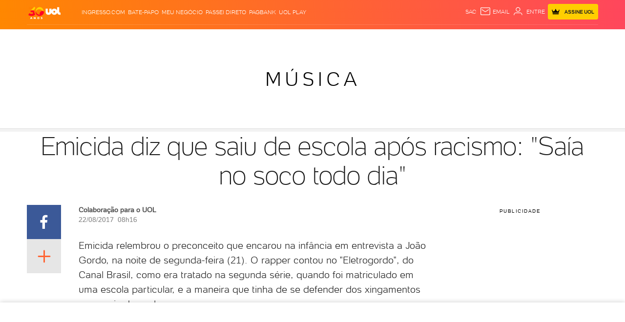

--- FILE ---
content_type: text/html; charset=utf-8
request_url: https://www.google.com/recaptcha/api2/aframe
body_size: 266
content:
<!DOCTYPE HTML><html><head><meta http-equiv="content-type" content="text/html; charset=UTF-8"></head><body><script nonce="e1T4QfA0MrjE-UDoRUi6cw">/** Anti-fraud and anti-abuse applications only. See google.com/recaptcha */ try{var clients={'sodar':'https://pagead2.googlesyndication.com/pagead/sodar?'};window.addEventListener("message",function(a){try{if(a.source===window.parent){var b=JSON.parse(a.data);var c=clients[b['id']];if(c){var d=document.createElement('img');d.src=c+b['params']+'&rc='+(localStorage.getItem("rc::a")?sessionStorage.getItem("rc::b"):"");window.document.body.appendChild(d);sessionStorage.setItem("rc::e",parseInt(sessionStorage.getItem("rc::e")||0)+1);localStorage.setItem("rc::h",'1769598031666');}}}catch(b){}});window.parent.postMessage("_grecaptcha_ready", "*");}catch(b){}</script></body></html>

--- FILE ---
content_type: text/javascript;charset=utf-8
request_url: https://id.cxense.com/public/user/id?json=%7B%22identities%22%3A%5B%7B%22type%22%3A%22ckp%22%2C%22id%22%3A%22mkxwyviq3nuvuhq6%22%7D%2C%7B%22type%22%3A%22lst%22%2C%22id%22%3A%222wndioqykwhkz3s8d7ezov67wd%22%7D%2C%7B%22type%22%3A%22cst%22%2C%22id%22%3A%222wndioqykwhkz3s8d7ezov67wd%22%7D%5D%7D&callback=cXJsonpCB1
body_size: 206
content:
/**/
cXJsonpCB1({"httpStatus":200,"response":{"userId":"cx:1utuuosuzo6k7cw1rkzf545no:2bztswzigtvh2","newUser":false}})

--- FILE ---
content_type: text/javascript;charset=utf-8
request_url: https://p1cluster.cxense.com/p1.js
body_size: 100
content:
cX.library.onP1('2wndioqykwhkz3s8d7ezov67wd');


--- FILE ---
content_type: application/javascript; charset=utf-8
request_url: https://fundingchoicesmessages.google.com/f/AGSKWxUkys0ywIJUXXvs2enkwnMCUUE9GOuPwQBzwV9oZ_CHP5d-NPoTGSkdHx0yckWZr5mJWcvYhIBJKQ6l6bstnHHYo_qpB8632V1IXiYEkFZrGoBXEoGLBnbtHUrBY3lL3ZvYwU4FLCVp_mfpmHnwEMNXXBSSqYoJT1So0IDXWDe6FoPLvTulzmvvNhjM/_/austria_ad./300x250px-/adbottom./loadadsparam./ad_lomadee.
body_size: -1289
content:
window['3835076c-3135-46f0-a195-41223730ddcb'] = true;